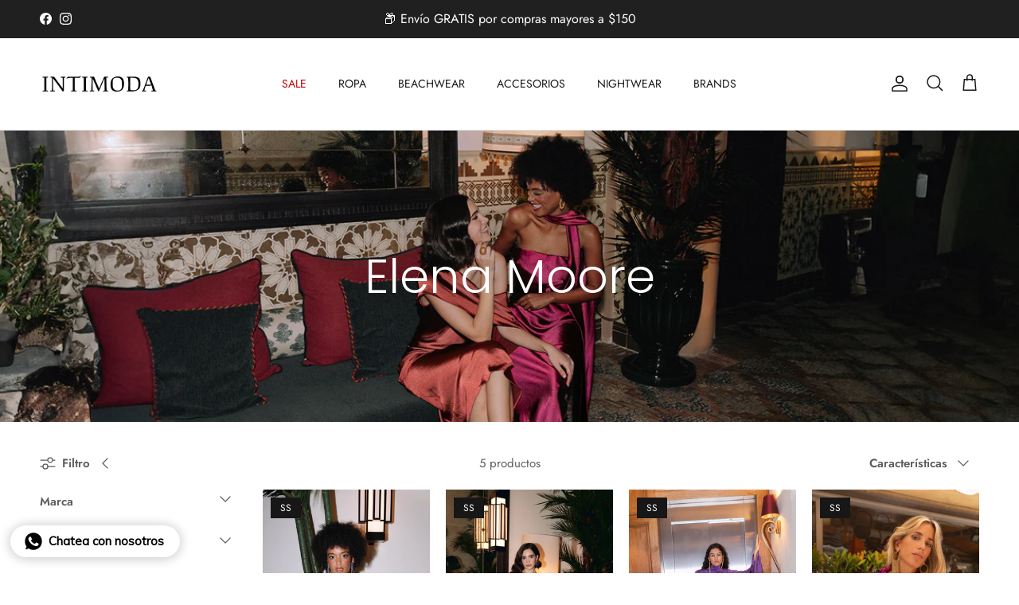

--- FILE ---
content_type: text/css
request_url: https://intimodaperu.com/cdn/shop/t/5/assets/swatches.css?v=99936586110700626011756835632
body_size: -206
content:
[data-swatch=marr\f3n]{--swatch-background-color: #8F5D5D}[data-swatch=negro]{--swatch-background-color: #000000}[data-swatch=blanco]{--swatch-background-color:#FFFFFF}[data-swatch=gris]{--swatch-background-color: #C6C6C6}[data-swatch=plomo]{--swatch-background-color: #797979}[data-swatch=beige]{--swatch-background-color: #E5D7CB}[data-swatch=marr\f3n]{--swatch-background-color: #582D08}[data-swatch=azul]{--swatch-background-color: #16154B}[data-swatch=naranja]{--swatch-background-color: #F6741F}[data-swatch=fucsia]{--swatch-background-color: #E1398D}[data-swatch=ivory]{--swatch-background-color: #FCFAF5}[data-swatch=morado]{--swatch-background-color: #59136F}[data-swatch=celeste]{--swatch-background-color: #AFE9FD}[data-swatch=camel]{--swatch-background-color: #A95F15}[data-swatch=rojo]{--swatch-background-color: #D82222}[data-swatch=rosa]{--swatch-background-color: #FFCCCF}[data-swatch="verde menta"]{--swatch-background-color: #B6F5C7}[data-swatch=malva]{--swatch-background-color: #D39BBE}[data-swatch=amarillo]{--swatch-background-color: #FEF7BB}[data-swatch=mostaza]{--swatch-background-color: #DAB04B}[data-swatch=lila]{--swatch-background-color: #E0D5F0}[data-swatch=guinda]{--swatch-background-color: #621B23}[data-swatch=verde]{--swatch-background-color: #445904}[data-swatch="verde jade"]{--swatch-background-color: #027559}[data-swatch=coral]{--swatch-background-color: #FE664E}[data-swatch=piel]{--swatch-background-color: #FFF7F0}[data-swatch="beige/negro"]{--swatch-background-image: linear-gradient(to right, #E5D7CB, #E5D7CB 50%, #000000 50%, #000000) }[data-swatch="beige/rosa"]{--swatch-background-image: linear-gradient(to right, #E5D7CB, #E5D7CB 50%, #FFCCCF 50%, #FFCCCF) }[data-swatch="beige/ivory"]{--swatch-background-image: linear-gradient(to right, #E5D7CB, #E5D7CB 50%, #FCFAF5 50%, #FCFAF5) }[data-swatch="blanco/negro"]{--swatch-background-image: linear-gradient(to right, #FFFFFF, #FFFFFF 50%, #000000 50%, #000000) }[data-swatch="beige/gris"]{--swatch-background-image: linear-gradient(to right, #E5D7CB, #E5D7CB 50%, #C6C6C6 50%, #C6C6C6) }[data-swatch="animal print"]{--swatch-background-image: url(//intimodaperu.com/cdn/shop/files/animal_print_128x128_crop_center.jpg?v=3054438812062815334) }
/*# sourceMappingURL=/cdn/shop/t/5/assets/swatches.css.map?v=99936586110700626011756835632 */
